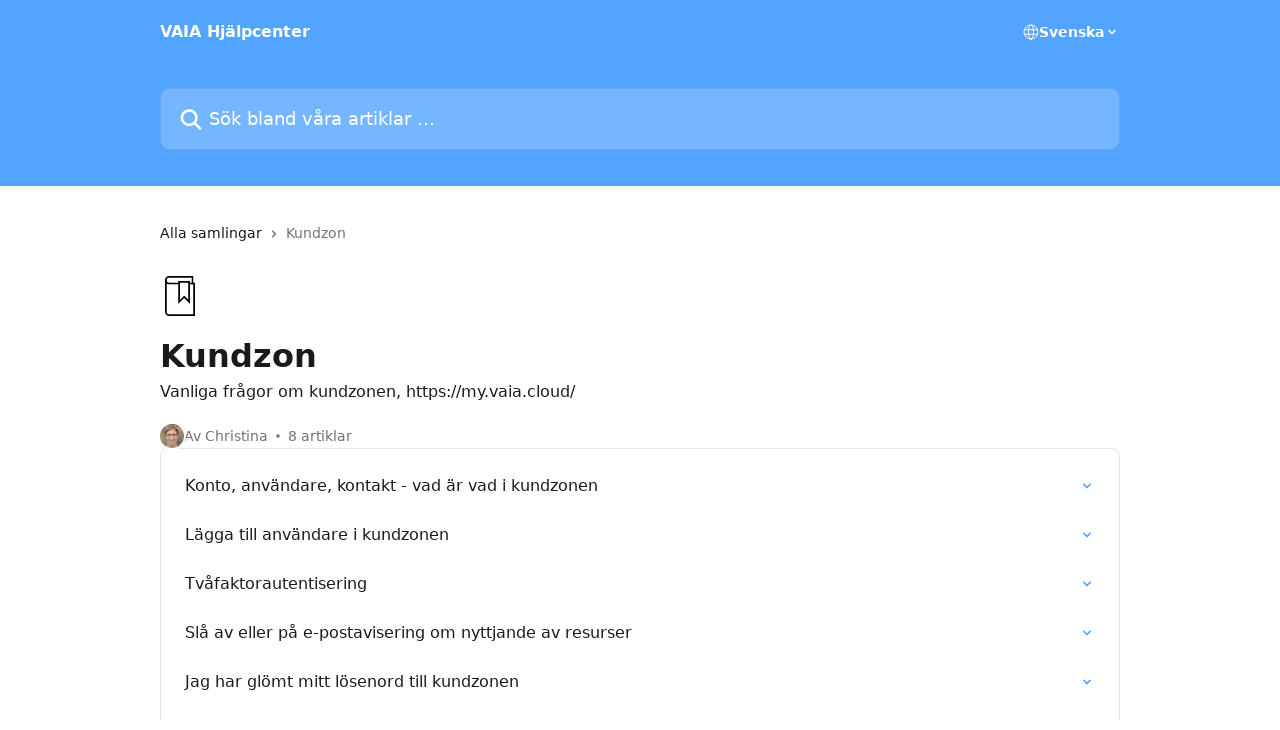

--- FILE ---
content_type: text/html; charset=utf-8
request_url: https://intercom.help/vaia/sv/collections/2972773-kundzon
body_size: 11792
content:
<!DOCTYPE html><html lang="sv"><head><meta charSet="utf-8" data-next-head=""/><title data-next-head="">Kundzon | VAIA Hjälpcenter</title><meta property="og:title" content="Kundzon | VAIA Hjälpcenter" data-next-head=""/><meta name="twitter:title" content="Kundzon | VAIA Hjälpcenter" data-next-head=""/><meta property="og:description" content="Vanliga frågor om kundzonen, https://my.vaia.cloud/" data-next-head=""/><meta name="twitter:description" content="Vanliga frågor om kundzonen, https://my.vaia.cloud/" data-next-head=""/><meta name="description" content="Vanliga frågor om kundzonen, https://my.vaia.cloud/" data-next-head=""/><meta property="og:type" content="website" data-next-head=""/><meta name="robots" content="all" data-next-head=""/><meta name="viewport" content="width=device-width, initial-scale=1" data-next-head=""/><link href="https://static.intercomassets.com/assets/educate/educate-favicon-64x64-at-2x-52016a3500a250d0b118c0a04ddd13b1a7364a27759483536dd1940bccdefc20.png" rel="icon" data-next-head=""/><link rel="canonical" href="https://intercom.help/vaia/sv/collections/2972773-kundzon" data-next-head=""/><link rel="alternate" href="https://intercom.help/vaia/sv/collections/2972773-kundzon" hrefLang="sv" data-next-head=""/><link rel="alternate" href="https://intercom.help/vaia/sv/collections/2972773-kundzon" hrefLang="x-default" data-next-head=""/><link nonce="d7e2Mzz+9whSJoUXabr3WpFJCqmToVC/R/Zdb85ZGsM=" rel="preload" href="https://static.intercomassets.com/_next/static/css/3141721a1e975790.css" as="style"/><link nonce="d7e2Mzz+9whSJoUXabr3WpFJCqmToVC/R/Zdb85ZGsM=" rel="stylesheet" href="https://static.intercomassets.com/_next/static/css/3141721a1e975790.css" data-n-g=""/><noscript data-n-css="d7e2Mzz+9whSJoUXabr3WpFJCqmToVC/R/Zdb85ZGsM="></noscript><script defer="" nonce="d7e2Mzz+9whSJoUXabr3WpFJCqmToVC/R/Zdb85ZGsM=" nomodule="" src="https://static.intercomassets.com/_next/static/chunks/polyfills-42372ed130431b0a.js"></script><script defer="" src="https://static.intercomassets.com/_next/static/chunks/7506.a4d4b38169fb1abb.js" nonce="d7e2Mzz+9whSJoUXabr3WpFJCqmToVC/R/Zdb85ZGsM="></script><script src="https://static.intercomassets.com/_next/static/chunks/webpack-bddfdcefc2f9fcc5.js" nonce="d7e2Mzz+9whSJoUXabr3WpFJCqmToVC/R/Zdb85ZGsM=" defer=""></script><script src="https://static.intercomassets.com/_next/static/chunks/framework-1f1b8d38c1d86c61.js" nonce="d7e2Mzz+9whSJoUXabr3WpFJCqmToVC/R/Zdb85ZGsM=" defer=""></script><script src="https://static.intercomassets.com/_next/static/chunks/main-867d51f9867933e7.js" nonce="d7e2Mzz+9whSJoUXabr3WpFJCqmToVC/R/Zdb85ZGsM=" defer=""></script><script src="https://static.intercomassets.com/_next/static/chunks/pages/_app-48cb5066bcd6f6c7.js" nonce="d7e2Mzz+9whSJoUXabr3WpFJCqmToVC/R/Zdb85ZGsM=" defer=""></script><script src="https://static.intercomassets.com/_next/static/chunks/d0502abb-aa607f45f5026044.js" nonce="d7e2Mzz+9whSJoUXabr3WpFJCqmToVC/R/Zdb85ZGsM=" defer=""></script><script src="https://static.intercomassets.com/_next/static/chunks/6190-ef428f6633b5a03f.js" nonce="d7e2Mzz+9whSJoUXabr3WpFJCqmToVC/R/Zdb85ZGsM=" defer=""></script><script src="https://static.intercomassets.com/_next/static/chunks/296-7834dcf3444315af.js" nonce="d7e2Mzz+9whSJoUXabr3WpFJCqmToVC/R/Zdb85ZGsM=" defer=""></script><script src="https://static.intercomassets.com/_next/static/chunks/4835-9db7cd232aae5617.js" nonce="d7e2Mzz+9whSJoUXabr3WpFJCqmToVC/R/Zdb85ZGsM=" defer=""></script><script src="https://static.intercomassets.com/_next/static/chunks/pages/%5BhelpCenterIdentifier%5D/%5Blocale%5D/collections/%5BcollectionSlug%5D-125b29c7f8024732.js" nonce="d7e2Mzz+9whSJoUXabr3WpFJCqmToVC/R/Zdb85ZGsM=" defer=""></script><script src="https://static.intercomassets.com/_next/static/owCM6oqJUAqxAIiAh7wdD/_buildManifest.js" nonce="d7e2Mzz+9whSJoUXabr3WpFJCqmToVC/R/Zdb85ZGsM=" defer=""></script><script src="https://static.intercomassets.com/_next/static/owCM6oqJUAqxAIiAh7wdD/_ssgManifest.js" nonce="d7e2Mzz+9whSJoUXabr3WpFJCqmToVC/R/Zdb85ZGsM=" defer=""></script><meta name="sentry-trace" content="7e5f47cce26be4db8075e03898847ff5-69fe53cff181acef-0"/><meta name="baggage" content="sentry-environment=production,sentry-release=26d76f7c84b09204ce798b2e4a56b669913ab165,sentry-public_key=187f842308a64dea9f1f64d4b1b9c298,sentry-trace_id=7e5f47cce26be4db8075e03898847ff5,sentry-org_id=2129,sentry-sampled=false,sentry-sample_rand=0.8731956218692581,sentry-sample_rate=0"/><style id="__jsx-2750198107">:root{--body-bg: rgb(255, 255, 255);
--body-image: none;
--body-bg-rgb: 255, 255, 255;
--body-border: rgb(230, 230, 230);
--body-primary-color: #1a1a1a;
--body-secondary-color: #737373;
--body-reaction-bg: rgb(242, 242, 242);
--body-reaction-text-color: rgb(64, 64, 64);
--body-toc-active-border: #737373;
--body-toc-inactive-border: #f2f2f2;
--body-toc-inactive-color: #737373;
--body-toc-active-font-weight: 400;
--body-table-border: rgb(204, 204, 204);
--body-color: hsl(0, 0%, 0%);
--footer-bg: rgb(255, 255, 255);
--footer-image: none;
--footer-border: rgb(230, 230, 230);
--footer-color: hsl(211, 10%, 61%);
--header-bg: rgb(82, 164, 255);
--header-image: url(https://downloads.intercomcdn.com/i/o/266901/a386c3c6f11d59c91c2aa70b/45659b3a9edd0878838d46cfd8862ec2.jpg);
--header-color: hsl(0, 0%, 100%);
--collection-card-bg: rgb(255, 255, 255);
--collection-card-image: none;
--collection-card-color: hsl(212, 100%, 66%);
--card-bg: rgb(255, 255, 255);
--card-border-color: rgb(230, 230, 230);
--card-border-inner-radius: 6px;
--card-border-radius: 8px;
--card-shadow: 0 1px 2px 0 rgb(0 0 0 / 0.05);
--search-bar-border-radius: 10px;
--search-bar-width: 100%;
--ticket-blue-bg-color: #dce1f9;
--ticket-blue-text-color: #334bfa;
--ticket-green-bg-color: #d7efdc;
--ticket-green-text-color: #0f7134;
--ticket-orange-bg-color: #ffebdb;
--ticket-orange-text-color: #b24d00;
--ticket-red-bg-color: #ffdbdb;
--ticket-red-text-color: #df2020;
--header-height: 245px;
--header-subheader-background-color: ;
--header-subheader-font-color: ;
--content-block-color: hsl(0, 0%, 0%);
--content-block-button-color: hsl(0, 0%, 0%);
--content-block-button-radius: nullpx;
--primary-color: hsl(212, 100%, 66%);
--primary-color-alpha-10: hsla(212, 100%, 66%, 0.1);
--primary-color-alpha-60: hsla(212, 100%, 66%, 0.6);
--text-on-primary-color: #1a1a1a}</style><style id="__jsx-1611979459">:root{--font-family-primary: system-ui, "Segoe UI", "Roboto", "Helvetica", "Arial", sans-serif, "Apple Color Emoji", "Segoe UI Emoji", "Segoe UI Symbol"}</style><style id="__jsx-2466147061">:root{--font-family-secondary: system-ui, "Segoe UI", "Roboto", "Helvetica", "Arial", sans-serif, "Apple Color Emoji", "Segoe UI Emoji", "Segoe UI Symbol"}</style><style id="__jsx-cf6f0ea00fa5c760">.fade-background.jsx-cf6f0ea00fa5c760{background:radial-gradient(333.38%100%at 50%0%,rgba(var(--body-bg-rgb),0)0%,rgba(var(--body-bg-rgb),.00925356)11.67%,rgba(var(--body-bg-rgb),.0337355)21.17%,rgba(var(--body-bg-rgb),.0718242)28.85%,rgba(var(--body-bg-rgb),.121898)35.03%,rgba(var(--body-bg-rgb),.182336)40.05%,rgba(var(--body-bg-rgb),.251516)44.25%,rgba(var(--body-bg-rgb),.327818)47.96%,rgba(var(--body-bg-rgb),.409618)51.51%,rgba(var(--body-bg-rgb),.495297)55.23%,rgba(var(--body-bg-rgb),.583232)59.47%,rgba(var(--body-bg-rgb),.671801)64.55%,rgba(var(--body-bg-rgb),.759385)70.81%,rgba(var(--body-bg-rgb),.84436)78.58%,rgba(var(--body-bg-rgb),.9551)88.2%,rgba(var(--body-bg-rgb),1)100%),var(--header-image),var(--header-bg);background-size:cover;background-position-x:center}</style></head><body><div id="__next"><div dir="ltr" class="h-full w-full"><a href="#main-content" class="sr-only font-bold text-header-color focus:not-sr-only focus:absolute focus:left-4 focus:top-4 focus:z-50" aria-roledescription="Länk, tryck på control-option-högerpil för att avsluta">Hoppa till huvudinnehåll</a><main class="header__lite"><header id="header" data-testid="header" class="jsx-cf6f0ea00fa5c760 flex flex-col text-header-color"><div class="jsx-cf6f0ea00fa5c760 relative flex grow flex-col mb-9 bg-header-bg bg-header-image bg-cover bg-center pb-9"><div id="sr-announcement" aria-live="polite" class="jsx-cf6f0ea00fa5c760 sr-only"></div><div class="jsx-cf6f0ea00fa5c760 flex h-full flex-col items-center marker:shrink-0"><section class="relative flex w-full flex-col mb-6 pb-6"><div class="header__meta_wrapper flex justify-center px-5 pt-6 leading-none sm:px-10"><div class="flex items-center w-240" data-testid="subheader-container"><div class="mo__body header__site_name"><div class="header__logo"><a href="/vaia/sv/"><span data-testid="logo-sitename" class="header__name">VAIA Hjälpcenter</span></a></div></div><div><div class="flex items-center font-semibold"><div class="flex items-center md:hidden" data-testid="small-screen-children"><button class="flex items-center border-none bg-transparent px-1.5" data-testid="hamburger-menu-button" aria-label="Öppna menyn"><svg width="24" height="24" viewBox="0 0 16 16" xmlns="http://www.w3.org/2000/svg" class="fill-current"><path d="M1.86861 2C1.38889 2 1 2.3806 1 2.85008C1 3.31957 1.38889 3.70017 1.86861 3.70017H14.1314C14.6111 3.70017 15 3.31957 15 2.85008C15 2.3806 14.6111 2 14.1314 2H1.86861Z"></path><path d="M1 8C1 7.53051 1.38889 7.14992 1.86861 7.14992H14.1314C14.6111 7.14992 15 7.53051 15 8C15 8.46949 14.6111 8.85008 14.1314 8.85008H1.86861C1.38889 8.85008 1 8.46949 1 8Z"></path><path d="M1 13.1499C1 12.6804 1.38889 12.2998 1.86861 12.2998H14.1314C14.6111 12.2998 15 12.6804 15 13.1499C15 13.6194 14.6111 14 14.1314 14H1.86861C1.38889 14 1 13.6194 1 13.1499Z"></path></svg></button><div class="fixed right-0 top-0 z-50 h-full w-full hidden" data-testid="hamburger-menu"><div class="flex h-full w-full justify-end bg-black bg-opacity-30"><div class="flex h-fit w-full flex-col bg-white opacity-100 sm:h-full sm:w-1/2"><button class="text-body-font flex items-center self-end border-none bg-transparent pr-6 pt-6" data-testid="hamburger-menu-close-button" aria-label="Stäng menyn"><svg width="24" height="24" viewBox="0 0 16 16" xmlns="http://www.w3.org/2000/svg"><path d="M3.5097 3.5097C3.84165 3.17776 4.37984 3.17776 4.71178 3.5097L7.99983 6.79775L11.2879 3.5097C11.6198 3.17776 12.158 3.17776 12.49 3.5097C12.8219 3.84165 12.8219 4.37984 12.49 4.71178L9.20191 7.99983L12.49 11.2879C12.8219 11.6198 12.8219 12.158 12.49 12.49C12.158 12.8219 11.6198 12.8219 11.2879 12.49L7.99983 9.20191L4.71178 12.49C4.37984 12.8219 3.84165 12.8219 3.5097 12.49C3.17776 12.158 3.17776 11.6198 3.5097 11.2879L6.79775 7.99983L3.5097 4.71178C3.17776 4.37984 3.17776 3.84165 3.5097 3.5097Z"></path></svg></button><nav class="flex flex-col pl-4 text-black"><div class="relative cursor-pointer has-[:focus]:outline"><select class="peer absolute z-10 block h-6 w-full cursor-pointer opacity-0 md:text-base" aria-label="Ändra språk" id="language-selector"><option value="/vaia/sv/collections/2972773-kundzon" class="text-black" selected="">Svenska</option></select><div class="mb-10 ml-5 flex items-center gap-1 text-md hover:opacity-80 peer-hover:opacity-80 md:m-0 md:ml-3 md:text-base" aria-hidden="true"><svg id="locale-picker-globe" width="16" height="16" viewBox="0 0 16 16" fill="none" xmlns="http://www.w3.org/2000/svg" class="shrink-0" aria-hidden="true"><path d="M8 15C11.866 15 15 11.866 15 8C15 4.13401 11.866 1 8 1C4.13401 1 1 4.13401 1 8C1 11.866 4.13401 15 8 15Z" stroke="currentColor" stroke-linecap="round" stroke-linejoin="round"></path><path d="M8 15C9.39949 15 10.534 11.866 10.534 8C10.534 4.13401 9.39949 1 8 1C6.60051 1 5.466 4.13401 5.466 8C5.466 11.866 6.60051 15 8 15Z" stroke="currentColor" stroke-linecap="round" stroke-linejoin="round"></path><path d="M1.448 5.75989H14.524" stroke="currentColor" stroke-linecap="round" stroke-linejoin="round"></path><path d="M1.448 10.2402H14.524" stroke="currentColor" stroke-linecap="round" stroke-linejoin="round"></path></svg>Svenska<svg id="locale-picker-arrow" width="16" height="16" viewBox="0 0 16 16" fill="none" xmlns="http://www.w3.org/2000/svg" class="shrink-0" aria-hidden="true"><path d="M5 6.5L8.00093 9.5L11 6.50187" stroke="currentColor" stroke-width="1.5" stroke-linecap="round" stroke-linejoin="round"></path></svg></div></div></nav></div></div></div></div><nav class="hidden items-center md:flex" data-testid="large-screen-children"><div class="relative cursor-pointer has-[:focus]:outline"><select class="peer absolute z-10 block h-6 w-full cursor-pointer opacity-0 md:text-base" aria-label="Ändra språk" id="language-selector"><option value="/vaia/sv/collections/2972773-kundzon" class="text-black" selected="">Svenska</option></select><div class="mb-10 ml-5 flex items-center gap-1 text-md hover:opacity-80 peer-hover:opacity-80 md:m-0 md:ml-3 md:text-base" aria-hidden="true"><svg id="locale-picker-globe" width="16" height="16" viewBox="0 0 16 16" fill="none" xmlns="http://www.w3.org/2000/svg" class="shrink-0" aria-hidden="true"><path d="M8 15C11.866 15 15 11.866 15 8C15 4.13401 11.866 1 8 1C4.13401 1 1 4.13401 1 8C1 11.866 4.13401 15 8 15Z" stroke="currentColor" stroke-linecap="round" stroke-linejoin="round"></path><path d="M8 15C9.39949 15 10.534 11.866 10.534 8C10.534 4.13401 9.39949 1 8 1C6.60051 1 5.466 4.13401 5.466 8C5.466 11.866 6.60051 15 8 15Z" stroke="currentColor" stroke-linecap="round" stroke-linejoin="round"></path><path d="M1.448 5.75989H14.524" stroke="currentColor" stroke-linecap="round" stroke-linejoin="round"></path><path d="M1.448 10.2402H14.524" stroke="currentColor" stroke-linecap="round" stroke-linejoin="round"></path></svg>Svenska<svg id="locale-picker-arrow" width="16" height="16" viewBox="0 0 16 16" fill="none" xmlns="http://www.w3.org/2000/svg" class="shrink-0" aria-hidden="true"><path d="M5 6.5L8.00093 9.5L11 6.50187" stroke="currentColor" stroke-width="1.5" stroke-linecap="round" stroke-linejoin="round"></path></svg></div></div></nav></div></div></div></div></section><section class="relative mx-5 flex h-full w-full flex-col items-center px-5 sm:px-10"><div class="flex h-full max-w-full flex-col w-240" data-testid="main-header-container"><div id="search-bar" class="relative w-full"><form action="/vaia/sv/" autoComplete="off"><div class="flex w-full flex-col"><div class="relative flex w-full sm:w-search-bar"><label for="search-input" class="sr-only">Sök bland våra artiklar …</label><input id="search-input" type="text" autoComplete="off" class="peer w-full rounded-search-bar border border-black-alpha-8 bg-white-alpha-20 p-4 ps-12 font-secondary text-lg text-header-color shadow-search-bar outline-none transition ease-linear placeholder:text-header-color hover:bg-white-alpha-27 hover:shadow-search-bar-hover focus:border-transparent focus:bg-white focus:text-black-10 focus:shadow-search-bar-focused placeholder:focus:text-black-45" placeholder="Sök bland våra artiklar …" name="q" aria-label="Sök bland våra artiklar …" value=""/><div class="absolute inset-y-0 start-0 flex items-center fill-header-color peer-focus-visible:fill-black-45 pointer-events-none ps-5"><svg width="22" height="21" viewBox="0 0 22 21" xmlns="http://www.w3.org/2000/svg" class="fill-inherit" aria-hidden="true"><path fill-rule="evenodd" clip-rule="evenodd" d="M3.27485 8.7001C3.27485 5.42781 5.92757 2.7751 9.19985 2.7751C12.4721 2.7751 15.1249 5.42781 15.1249 8.7001C15.1249 11.9724 12.4721 14.6251 9.19985 14.6251C5.92757 14.6251 3.27485 11.9724 3.27485 8.7001ZM9.19985 0.225098C4.51924 0.225098 0.724854 4.01948 0.724854 8.7001C0.724854 13.3807 4.51924 17.1751 9.19985 17.1751C11.0802 17.1751 12.8176 16.5627 14.2234 15.5265L19.0981 20.4013C19.5961 20.8992 20.4033 20.8992 20.9013 20.4013C21.3992 19.9033 21.3992 19.0961 20.9013 18.5981L16.0264 13.7233C17.0625 12.3176 17.6749 10.5804 17.6749 8.7001C17.6749 4.01948 13.8805 0.225098 9.19985 0.225098Z"></path></svg></div></div></div></form></div></div></section></div></div></header><div class="z-1 flex shrink-0 grow basis-auto justify-center px-5 sm:px-10"><section data-testid="main-content" id="main-content" class="max-w-full w-240"><div tabindex="-1" class="focus:outline-none"><div class="flex flex-wrap items-baseline pb-4 text-base" tabindex="0" role="navigation" aria-label="Sökväg"><a href="/vaia/sv/" class="pr-2 text-body-primary-color no-underline hover:text-body-secondary-color">Alla samlingar</a><div class="pr-2" aria-hidden="true"><svg width="6" height="10" viewBox="0 0 6 10" class="block h-2 w-2 fill-body-secondary-color rtl:rotate-180" xmlns="http://www.w3.org/2000/svg"><path fill-rule="evenodd" clip-rule="evenodd" d="M0.648862 0.898862C0.316916 1.23081 0.316916 1.769 0.648862 2.10094L3.54782 4.9999L0.648862 7.89886C0.316916 8.23081 0.316917 8.769 0.648862 9.10094C0.980808 9.43289 1.519 9.43289 1.85094 9.10094L5.35094 5.60094C5.68289 5.269 5.68289 4.73081 5.35094 4.39886L1.85094 0.898862C1.519 0.566916 0.980807 0.566916 0.648862 0.898862Z"></path></svg></div><div class="text-body-secondary-color">Kundzon</div></div></div><div class="flex flex-col gap-10 max-sm:gap-8 max-sm:pt-2 pt-4" id="kundzon"><div><div class="mb-5"><div id="collection-icon-2972773" class="flex items-center rounded-card bg-cover stroke-collection-card-color text-collection-card-color justify-start" data-testid="collection-photo"><div class="h-9 w-9 sm:h-10 sm:w-10"><img src="https://intercom.help/vaia/assets/svg/icon:book-bookmark/000000" alt="" width="100%" height="100%" loading="lazy"/></div></div></div><div class="flex flex-col"><h1 class="mb-1 font-primary text-2xl font-bold leading-10 text-body-primary-color">Kundzon</h1><div class="text-md font-normal leading-normal text-body-primary-color"><p>Vanliga frågor om kundzonen, https://my.vaia.cloud/</p></div></div><div class="mt-5"><div class="flex gap-2" aria-hidden="true"><div class="flex flex-row"><div class="flex shrink-0 flex-col items-center justify-center rounded-full leading-normal sm:flex-row" data-testid="avatars"><img width="24" height="24" src="https://static.intercomassets.com/avatars/4597142/square_128/Christina-20220512-1695641871.jpg" alt="Christina Jönsson avatar" class="inline-flex items-center justify-center rounded-full bg-primary text-lg font-bold leading-6 text-primary-text shadow-solid-2 shadow-body-bg [&amp;:nth-child(n+2)]:hidden lg:[&amp;:nth-child(n+2)]:inline-flex h-6 w-6 z-4"/></div></div><span class="line-clamp-1 flex flex-wrap items-center text-base text-body-secondary-color"><span class="hidden sm:inline">Av Christina</span><span class="inline sm:hidden">1 författare</span><svg width="4" height="4" viewBox="0 0 16 16" xmlns="http://www.w3.org/2000/svg" fill="currentColor" class="m-2"><path d="M15 8C15 4.13401 11.866 1 8 1C4.13401 1 1 4.13401 1 8C1 11.866 4.13401 15 8 15C11.866 15 15 11.866 15 8Z"></path></svg>8 artiklar</span></div></div></div><div class="flex flex-col gap-5"><section class="flex flex-col rounded-card border border-solid border-card-border bg-card-bg p-2 sm:p-3"><a class="duration-250 group/article flex flex-row justify-between gap-2 py-2 no-underline transition ease-linear hover:bg-primary-alpha-10 hover:text-primary sm:rounded-card-inner sm:py-3 rounded-card-inner px-3" href="https://intercom.help/vaia/sv/articles/5510741-konto-anvandare-kontakt-vad-ar-vad-i-kundzonen" data-testid="article-link"><div class="flex flex-col p-0"><span class="m-0 text-md text-body-primary-color group-hover/article:text-primary font-regular">Konto, användare, kontakt - vad är vad i kundzonen</span></div><div class="flex shrink-0 flex-col justify-center p-0"><svg class="block h-4 w-4 text-primary ltr:-rotate-90 rtl:rotate-90" fill="currentColor" viewBox="0 0 20 20" xmlns="http://www.w3.org/2000/svg"><path fill-rule="evenodd" d="M5.293 7.293a1 1 0 011.414 0L10 10.586l3.293-3.293a1 1 0 111.414 1.414l-4 4a1 1 0 01-1.414 0l-4-4a1 1 0 010-1.414z" clip-rule="evenodd"></path></svg></div></a><a class="duration-250 group/article flex flex-row justify-between gap-2 py-2 no-underline transition ease-linear hover:bg-primary-alpha-10 hover:text-primary sm:rounded-card-inner sm:py-3 rounded-card-inner px-3" href="https://intercom.help/vaia/sv/articles/6550401-lagga-till-anvandare-i-kundzonen" data-testid="article-link"><div class="flex flex-col p-0"><span class="m-0 text-md text-body-primary-color group-hover/article:text-primary font-regular">Lägga till användare i kundzonen</span></div><div class="flex shrink-0 flex-col justify-center p-0"><svg class="block h-4 w-4 text-primary ltr:-rotate-90 rtl:rotate-90" fill="currentColor" viewBox="0 0 20 20" xmlns="http://www.w3.org/2000/svg"><path fill-rule="evenodd" d="M5.293 7.293a1 1 0 011.414 0L10 10.586l3.293-3.293a1 1 0 111.414 1.414l-4 4a1 1 0 01-1.414 0l-4-4a1 1 0 010-1.414z" clip-rule="evenodd"></path></svg></div></a><a class="duration-250 group/article flex flex-row justify-between gap-2 py-2 no-underline transition ease-linear hover:bg-primary-alpha-10 hover:text-primary sm:rounded-card-inner sm:py-3 rounded-card-inner px-3" href="https://intercom.help/vaia/sv/articles/5322659-tvafaktorautentisering" data-testid="article-link"><div class="flex flex-col p-0"><span class="m-0 text-md text-body-primary-color group-hover/article:text-primary font-regular">Tvåfaktorautentisering</span></div><div class="flex shrink-0 flex-col justify-center p-0"><svg class="block h-4 w-4 text-primary ltr:-rotate-90 rtl:rotate-90" fill="currentColor" viewBox="0 0 20 20" xmlns="http://www.w3.org/2000/svg"><path fill-rule="evenodd" d="M5.293 7.293a1 1 0 011.414 0L10 10.586l3.293-3.293a1 1 0 111.414 1.414l-4 4a1 1 0 01-1.414 0l-4-4a1 1 0 010-1.414z" clip-rule="evenodd"></path></svg></div></a><a class="duration-250 group/article flex flex-row justify-between gap-2 py-2 no-underline transition ease-linear hover:bg-primary-alpha-10 hover:text-primary sm:rounded-card-inner sm:py-3 rounded-card-inner px-3" href="https://intercom.help/vaia/sv/articles/5322647-sla-av-eller-pa-e-postavisering-om-nyttjande-av-resurser" data-testid="article-link"><div class="flex flex-col p-0"><span class="m-0 text-md text-body-primary-color group-hover/article:text-primary font-regular">Slå av eller på e-postavisering om nyttjande av resurser</span></div><div class="flex shrink-0 flex-col justify-center p-0"><svg class="block h-4 w-4 text-primary ltr:-rotate-90 rtl:rotate-90" fill="currentColor" viewBox="0 0 20 20" xmlns="http://www.w3.org/2000/svg"><path fill-rule="evenodd" d="M5.293 7.293a1 1 0 011.414 0L10 10.586l3.293-3.293a1 1 0 111.414 1.414l-4 4a1 1 0 01-1.414 0l-4-4a1 1 0 010-1.414z" clip-rule="evenodd"></path></svg></div></a><a class="duration-250 group/article flex flex-row justify-between gap-2 py-2 no-underline transition ease-linear hover:bg-primary-alpha-10 hover:text-primary sm:rounded-card-inner sm:py-3 rounded-card-inner px-3" href="https://intercom.help/vaia/sv/articles/5322642-jag-har-glomt-mitt-losenord-till-kundzonen" data-testid="article-link"><div class="flex flex-col p-0"><span class="m-0 text-md text-body-primary-color group-hover/article:text-primary font-regular">Jag har glömt mitt lösenord till kundzonen</span></div><div class="flex shrink-0 flex-col justify-center p-0"><svg class="block h-4 w-4 text-primary ltr:-rotate-90 rtl:rotate-90" fill="currentColor" viewBox="0 0 20 20" xmlns="http://www.w3.org/2000/svg"><path fill-rule="evenodd" d="M5.293 7.293a1 1 0 011.414 0L10 10.586l3.293-3.293a1 1 0 111.414 1.414l-4 4a1 1 0 01-1.414 0l-4-4a1 1 0 010-1.414z" clip-rule="evenodd"></path></svg></div></a><a class="duration-250 group/article flex flex-row justify-between gap-2 py-2 no-underline transition ease-linear hover:bg-primary-alpha-10 hover:text-primary sm:rounded-card-inner sm:py-3 rounded-card-inner px-3" href="https://intercom.help/vaia/sv/articles/5322635-var-hittar-jag-mina-losenord" data-testid="article-link"><div class="flex flex-col p-0"><span class="m-0 text-md text-body-primary-color group-hover/article:text-primary font-regular">Var hittar jag mina lösenord</span></div><div class="flex shrink-0 flex-col justify-center p-0"><svg class="block h-4 w-4 text-primary ltr:-rotate-90 rtl:rotate-90" fill="currentColor" viewBox="0 0 20 20" xmlns="http://www.w3.org/2000/svg"><path fill-rule="evenodd" d="M5.293 7.293a1 1 0 011.414 0L10 10.586l3.293-3.293a1 1 0 111.414 1.414l-4 4a1 1 0 01-1.414 0l-4-4a1 1 0 010-1.414z" clip-rule="evenodd"></path></svg></div></a><a class="duration-250 group/article flex flex-row justify-between gap-2 py-2 no-underline transition ease-linear hover:bg-primary-alpha-10 hover:text-primary sm:rounded-card-inner sm:py-3 rounded-card-inner px-3" href="https://intercom.help/vaia/sv/articles/5279336-uppsagning-av-tjanst" data-testid="article-link"><div class="flex flex-col p-0"><span class="m-0 text-md text-body-primary-color group-hover/article:text-primary font-regular">Uppsägning av tjänst</span></div><div class="flex shrink-0 flex-col justify-center p-0"><svg class="block h-4 w-4 text-primary ltr:-rotate-90 rtl:rotate-90" fill="currentColor" viewBox="0 0 20 20" xmlns="http://www.w3.org/2000/svg"><path fill-rule="evenodd" d="M5.293 7.293a1 1 0 011.414 0L10 10.586l3.293-3.293a1 1 0 111.414 1.414l-4 4a1 1 0 01-1.414 0l-4-4a1 1 0 010-1.414z" clip-rule="evenodd"></path></svg></div></a><a class="duration-250 group/article flex flex-row justify-between gap-2 py-2 no-underline transition ease-linear hover:bg-primary-alpha-10 hover:text-primary sm:rounded-card-inner sm:py-3 rounded-card-inner px-3" href="https://intercom.help/vaia/sv/articles/10870071-format-for-utlandskt-vat" data-testid="article-link"><div class="flex flex-col p-0"><span class="m-0 text-md text-body-primary-color group-hover/article:text-primary font-regular">Format för utländskt VAT</span></div><div class="flex shrink-0 flex-col justify-center p-0"><svg class="block h-4 w-4 text-primary ltr:-rotate-90 rtl:rotate-90" fill="currentColor" viewBox="0 0 20 20" xmlns="http://www.w3.org/2000/svg"><path fill-rule="evenodd" d="M5.293 7.293a1 1 0 011.414 0L10 10.586l3.293-3.293a1 1 0 111.414 1.414l-4 4a1 1 0 01-1.414 0l-4-4a1 1 0 010-1.414z" clip-rule="evenodd"></path></svg></div></a></section></div></div></section></div><footer id="footer" class="mt-24 shrink-0 bg-footer-bg px-0 py-12 text-left text-base text-footer-color"><div class="shrink-0 grow basis-auto px-5 sm:px-10"><div class="mx-auto max-w-240 sm:w-auto"><div><div class="text-center" data-testid="simple-footer-layout"><div class="align-middle text-lg text-footer-color"><a class="no-underline" href="/vaia/sv/"><span data-testid="logo-sitename">VAIA Hjälpcenter</span></a></div><div class="mt-10" data-testid="simple-footer-links"><div class="flex flex-row justify-center"></div><ul data-testid="social-links" class="flex flex-wrap items-center gap-4 p-0 justify-center" id="social-links"><li class="list-none align-middle"><a target="_blank" href="https://www.facebook.com/vaiadigital" rel="nofollow noreferrer noopener" data-testid="footer-social-link-0" class="no-underline"><img src="https://intercom.help/vaia/assets/svg/icon:social-facebook/909aa5" alt="" aria-label="https://www.facebook.com/vaiadigital" width="16" height="16" loading="lazy" data-testid="social-icon-facebook"/></a></li></ul></div><div class="mt-10 flex justify-center"><div class="flex items-center text-sm" data-testid="intercom-advert-branding"><svg width="14" height="14" viewBox="0 0 16 16" fill="none" xmlns="http://www.w3.org/2000/svg"><title>Intercom</title><g clip-path="url(#clip0_1870_86937)"><path d="M14 0H2C0.895 0 0 0.895 0 2V14C0 15.105 0.895 16 2 16H14C15.105 16 16 15.105 16 14V2C16 0.895 15.105 0 14 0ZM10.133 3.02C10.133 2.727 10.373 2.49 10.667 2.49C10.961 2.49 11.2 2.727 11.2 3.02V10.134C11.2 10.428 10.96 10.667 10.667 10.667C10.372 10.667 10.133 10.427 10.133 10.134V3.02ZM7.467 2.672C7.467 2.375 7.705 2.132 8 2.132C8.294 2.132 8.533 2.375 8.533 2.672V10.484C8.533 10.781 8.293 11.022 8 11.022C7.705 11.022 7.467 10.782 7.467 10.484V2.672ZM4.8 3.022C4.8 2.727 5.04 2.489 5.333 2.489C5.628 2.489 5.867 2.726 5.867 3.019V10.133C5.867 10.427 5.627 10.666 5.333 10.666C5.039 10.666 4.8 10.426 4.8 10.133V3.02V3.022ZM2.133 4.088C2.133 3.792 2.373 3.554 2.667 3.554C2.961 3.554 3.2 3.792 3.2 4.087V8.887C3.2 9.18 2.96 9.419 2.667 9.419C2.372 9.419 2.133 9.179 2.133 8.886V4.086V4.088ZM13.68 12.136C13.598 12.206 11.622 13.866 8 13.866C4.378 13.866 2.402 12.206 2.32 12.136C2.096 11.946 2.07 11.608 2.262 11.384C2.452 11.161 2.789 11.134 3.012 11.324C3.044 11.355 4.808 12.8 8 12.8C11.232 12.8 12.97 11.343 12.986 11.328C13.209 11.138 13.546 11.163 13.738 11.386C13.93 11.61 13.904 11.946 13.68 12.138V12.136ZM13.867 8.886C13.867 9.181 13.627 9.42 13.333 9.42C13.039 9.42 12.8 9.18 12.8 8.887V4.087C12.8 3.791 13.04 3.553 13.333 3.553C13.628 3.553 13.867 3.791 13.867 4.086V8.886Z" class="fill-current"></path></g><defs><clipPath id="clip0_1870_86937"><rect width="16" height="16" fill="none"></rect></clipPath></defs></svg><a href="https://www.intercom.com/intercom-link?company=VAIA+Digital&amp;solution=customer-support&amp;utm_campaign=intercom-link&amp;utm_content=We+run+on+Intercom&amp;utm_medium=help-center&amp;utm_referrer=https%3A%2F%2Fintercom.help%2Fvaia%2Fsv%2Fcollections%2F2972773-kundzon&amp;utm_source=desktop-web" class="pl-2 align-middle no-underline">Vi använder Intercom</a></div></div></div></div></div></div></footer></main></div></div><script id="__NEXT_DATA__" type="application/json" nonce="d7e2Mzz+9whSJoUXabr3WpFJCqmToVC/R/Zdb85ZGsM=">{"props":{"pageProps":{"app":{"id":"i8s21dei","messengerUrl":"https://widget.intercom.io/widget/i8s21dei","name":"VAIA Digital","poweredByIntercomUrl":"https://www.intercom.com/intercom-link?company=VAIA+Digital\u0026solution=customer-support\u0026utm_campaign=intercom-link\u0026utm_content=We+run+on+Intercom\u0026utm_medium=help-center\u0026utm_referrer=https%3A%2F%2Fintercom.help%2Fvaia%2Fsv%2Fcollections%2F2972773-kundzon\u0026utm_source=desktop-web","features":{"consentBannerBeta":false,"customNotFoundErrorMessage":false,"disableFontPreloading":false,"disableNoMarginClassTransformation":false,"finOnHelpCenter":false,"hideIconsWithBackgroundImages":false,"messengerCustomFonts":false}},"helpCenterSite":{"customDomain":null,"defaultLocale":"sv","disableBranding":false,"externalLoginName":null,"externalLoginUrl":null,"footerContactDetails":null,"footerLinks":{"custom":[],"socialLinks":[{"iconUrl":"https://intercom.help/vaia/assets/svg/icon:social-facebook","provider":"facebook","url":"https://www.facebook.com/vaiadigital"}],"linkGroups":[]},"headerLinks":[],"homeCollectionCols":1,"googleAnalyticsTrackingId":null,"googleTagManagerId":null,"pathPrefixForCustomDomain":null,"seoIndexingEnabled":true,"helpCenterId":2236868,"url":"https://intercom.help/vaia","customizedFooterTextContent":null,"consentBannerConfig":null,"canInjectCustomScripts":false,"scriptSection":1,"customScriptFilesExist":false},"localeLinks":[{"id":"sv","absoluteUrl":"https://intercom.help/vaia/sv/collections/2972773-kundzon","available":true,"name":"Svenska","selected":true,"url":"/vaia/sv/collections/2972773-kundzon"}],"requestContext":{"articleSource":null,"academy":false,"canonicalUrl":"https://intercom.help/vaia/sv/collections/2972773-kundzon","headerless":false,"isDefaultDomainRequest":true,"nonce":"d7e2Mzz+9whSJoUXabr3WpFJCqmToVC/R/Zdb85ZGsM=","rootUrl":"/vaia/sv/","sheetUserCipher":null,"type":"help-center"},"theme":{"color":"52a4ff","siteName":"VAIA Hjälpcenter","headline":"","headerFontColor":"FFFFFF","logo":null,"logoHeight":null,"header":"https://downloads.intercomcdn.com/i/o/266901/a386c3c6f11d59c91c2aa70b/45659b3a9edd0878838d46cfd8862ec2.jpg","favicon":"https://static.intercomassets.com/assets/educate/educate-favicon-64x64-at-2x-52016a3500a250d0b118c0a04ddd13b1a7364a27759483536dd1940bccdefc20.png","locale":"sv","homeUrl":"https://vaia.se","social":null,"urlPrefixForDefaultDomain":"https://intercom.help/vaia","customDomain":null,"customDomainUsesSsl":false,"customizationOptions":{"customizationType":1,"header":{"backgroundColor":"#52a4ff","fontColor":"#FFFFFF","fadeToEdge":null,"backgroundGradient":null,"backgroundImageId":null,"backgroundImageUrl":null},"body":{"backgroundColor":null,"fontColor":null,"fadeToEdge":null,"backgroundGradient":null,"backgroundImageId":null},"footer":{"backgroundColor":null,"fontColor":null,"fadeToEdge":null,"backgroundGradient":null,"backgroundImageId":null,"showRichTextField":null},"layout":{"homePage":{"blocks":[{"type":"tickets-portal-link","enabled":false},{"type":"collection-list","template":0,"columns":1}]},"collectionsPage":{"showArticleDescriptions":null},"articlePage":{},"searchPage":{}},"collectionCard":{"global":{"backgroundColor":null,"fontColor":null,"fadeToEdge":null,"backgroundGradient":null,"backgroundImageId":null,"showIcons":null,"backgroundImageUrl":null},"collections":null},"global":{"font":{"customFontFaces":[],"primary":null,"secondary":null},"componentStyle":{"card":{"type":null,"borderRadius":null}},"namedComponents":{"header":{"subheader":{"enabled":null,"style":{"backgroundColor":null,"fontColor":null}},"style":{"height":null,"align":null,"justify":null}},"searchBar":{"style":{"width":null,"borderRadius":null}},"footer":{"type":0}},"brand":{"colors":[],"websiteUrl":""}},"contentBlock":{"blockStyle":{"backgroundColor":null,"fontColor":null,"fadeToEdge":null,"backgroundGradient":null,"backgroundImageId":null,"backgroundImageUrl":null},"buttonOptions":{"backgroundColor":null,"fontColor":null,"borderRadius":null},"isFullWidth":null}},"helpCenterName":"VAIA Hjälpcenter","footerLogo":null,"footerLogoHeight":null,"localisedInformation":{"contentBlock":null}},"user":{"userId":"ae5e1d05-5a56-44e3-a723-5f8370908305","role":"visitor_role","country_code":null},"collection":{"articleCount":8,"articleSummaries":[{"author":{"avatar":"https://static.intercomassets.com/avatars/4597142/square_128/Christina-20220512-1695641871.jpg","name":"Christina Jönsson","first_name":"Christina","avatar_shape":"circle"},"id":"5082679","lastUpdated":"Uppdaterad för mer än 3 år sedan","summary":"Beskrivning av de olika funktionerna","title":"Konto, användare, kontakt - vad är vad i kundzonen","url":"https://intercom.help/vaia/sv/articles/5510741-konto-anvandare-kontakt-vad-ar-vad-i-kundzonen"},{"author":{"avatar":"https://static.intercomassets.com/avatars/4597142/square_128/Christina-20220512-1695641871.jpg","name":"Christina Jönsson","first_name":"Christina","avatar_shape":"circle"},"id":"6304718","lastUpdated":"Uppdaterad för mer än 3 år sedan","summary":"Beskrivning över hur man skapar extra användare till sitt kundzonskonto","title":"Lägga till användare i kundzonen","url":"https://intercom.help/vaia/sv/articles/6550401-lagga-till-anvandare-i-kundzonen"},{"author":{"avatar":"https://static.intercomassets.com/avatars/4597142/square_128/Christina-20220512-1695641871.jpg","name":"Christina Jönsson","first_name":"Christina","avatar_shape":"circle"},"id":"4864180","lastUpdated":"Uppdaterad för mer än 3 år sedan","summary":"2FA i kundzonen","title":"Tvåfaktorautentisering","url":"https://intercom.help/vaia/sv/articles/5322659-tvafaktorautentisering"},{"author":{"avatar":"https://static.intercomassets.com/avatars/4597142/square_128/Christina-20220512-1695641871.jpg","name":"Christina Jönsson","first_name":"Christina","avatar_shape":"circle"},"id":"4864168","lastUpdated":"Uppdaterad för mer än 3 år sedan","summary":"","title":"Slå av eller på e-postavisering om nyttjande av resurser","url":"https://intercom.help/vaia/sv/articles/5322647-sla-av-eller-pa-e-postavisering-om-nyttjande-av-resurser"},{"author":{"avatar":"https://static.intercomassets.com/avatars/4597142/square_128/Christina-20220512-1695641871.jpg","name":"Christina Jönsson","first_name":"Christina","avatar_shape":"circle"},"id":"4864163","lastUpdated":"Uppdaterad för mer än 3 år sedan","summary":"","title":"Jag har glömt mitt lösenord till kundzonen","url":"https://intercom.help/vaia/sv/articles/5322642-jag-har-glomt-mitt-losenord-till-kundzonen"},{"author":{"avatar":"https://static.intercomassets.com/avatars/4597142/square_128/Christina-20220512-1695641871.jpg","name":"Christina Jönsson","first_name":"Christina","avatar_shape":"circle"},"id":"4864156","lastUpdated":"Uppdaterad för mer än 4 år sedan","summary":"","title":"Var hittar jag mina lösenord","url":"https://intercom.help/vaia/sv/articles/5322635-var-hittar-jag-mina-losenord"},{"author":{"avatar":"https://static.intercomassets.com/avatars/4597142/square_128/Christina-20220512-1695641871.jpg","name":"Christina Jönsson","first_name":"Christina","avatar_shape":"circle"},"id":"4805657","lastUpdated":"Uppdaterad för mer än 3 år sedan","summary":"","title":"Uppsägning av tjänst","url":"https://intercom.help/vaia/sv/articles/5279336-uppsagning-av-tjanst"},{"author":{"avatar":"https://static.intercomassets.com/avatars/4597142/square_128/Christina-20220512-1695641871.jpg","name":"Christina Jönsson","first_name":"Christina","avatar_shape":"circle"},"id":"11659766","lastUpdated":"Uppdaterad för mer än 10 månader sedan","summary":"Format of VAT for non-swedish customers","title":"Format för utländskt VAT","url":"https://intercom.help/vaia/sv/articles/10870071-format-for-utlandskt-vat"}],"authorCount":1,"authors":[{"avatar":"https://static.intercomassets.com/avatars/4597142/square_128/Christina-20220512-1695641871.jpg","name":"Christina Jönsson","first_name":"Christina","avatar_shape":"circle"}],"description":"Vanliga frågor om kundzonen, https://my.vaia.cloud/","iconContentType":"image/svg+xml","iconUrl":"https://intercom.help/vaia/assets/svg/icon:book-bookmark","id":"2972773","name":"Kundzon","slug":"kundzon","subcollections":[],"url":"https://intercom.help/vaia/sv/collections/2972773-kundzon"},"breadcrumbs":[],"layoutOptions":{"showArticleDescriptions":false},"themeCSSCustomProperties":{"--body-bg":"rgb(255, 255, 255)","--body-image":"none","--body-bg-rgb":"255, 255, 255","--body-border":"rgb(230, 230, 230)","--body-primary-color":"#1a1a1a","--body-secondary-color":"#737373","--body-reaction-bg":"rgb(242, 242, 242)","--body-reaction-text-color":"rgb(64, 64, 64)","--body-toc-active-border":"#737373","--body-toc-inactive-border":"#f2f2f2","--body-toc-inactive-color":"#737373","--body-toc-active-font-weight":400,"--body-table-border":"rgb(204, 204, 204)","--body-color":"hsl(0, 0%, 0%)","--footer-bg":"rgb(255, 255, 255)","--footer-image":"none","--footer-border":"rgb(230, 230, 230)","--footer-color":"hsl(211, 10%, 61%)","--header-bg":"rgb(82, 164, 255)","--header-image":"url(https://downloads.intercomcdn.com/i/o/266901/a386c3c6f11d59c91c2aa70b/45659b3a9edd0878838d46cfd8862ec2.jpg)","--header-color":"hsl(0, 0%, 100%)","--collection-card-bg":"rgb(255, 255, 255)","--collection-card-image":"none","--collection-card-color":"hsl(212, 100%, 66%)","--card-bg":"rgb(255, 255, 255)","--card-border-color":"rgb(230, 230, 230)","--card-border-inner-radius":"6px","--card-border-radius":"8px","--card-shadow":"0 1px 2px 0 rgb(0 0 0 / 0.05)","--search-bar-border-radius":"10px","--search-bar-width":"100%","--ticket-blue-bg-color":"#dce1f9","--ticket-blue-text-color":"#334bfa","--ticket-green-bg-color":"#d7efdc","--ticket-green-text-color":"#0f7134","--ticket-orange-bg-color":"#ffebdb","--ticket-orange-text-color":"#b24d00","--ticket-red-bg-color":"#ffdbdb","--ticket-red-text-color":"#df2020","--header-height":"245px","--header-subheader-background-color":"","--header-subheader-font-color":"","--content-block-color":"hsl(0, 0%, 0%)","--content-block-button-color":"hsl(0, 0%, 0%)","--content-block-button-radius":"nullpx","--primary-color":"hsl(212, 100%, 66%)","--primary-color-alpha-10":"hsla(212, 100%, 66%, 0.1)","--primary-color-alpha-60":"hsla(212, 100%, 66%, 0.6)","--text-on-primary-color":"#1a1a1a"},"intl":{"defaultLocale":"sv","locale":"sv","messages":{"layout.skip_to_main_content":"Hoppa till huvudinnehåll","layout.skip_to_main_content_exit":"Länk, tryck på control-option-högerpil för att avsluta","article.attachment_icon":"Ikon för bilaga","article.related_articles":"Relaterade artiklar","article.written_by":"Skrivet av \u003cb\u003e{author}\u003c/b\u003e","article.table_of_contents":"Innehållsförteckning","breadcrumb.all_collections":"Alla samlingar","breadcrumb.aria_label":"Sökväg","collection.article_count.one":"{count} artikel","collection.article_count.other":"{count} artiklar","collection.articles_heading":"Artiklar","collection.sections_heading":"Samlingar","collection.written_by.one":"Skrivet av \u003cb\u003e{author}\u003c/b\u003e","collection.written_by.two":"Skrivet av \u003cb\u003e{author1}\u003c/b\u003e och \u003cb\u003e{author2}\u003c/b\u003e","collection.written_by.three":"Skrivet av \u003cb\u003e{author1}\u003c/b\u003e, \u003cb\u003e{author2}\u003c/b\u003e och \u003cb\u003e{author3}\u003c/b\u003e","collection.written_by.four":"Skrivet av \u003cb\u003e{author1}\u003c/b\u003e, \u003cb\u003e{author2}\u003c/b\u003e, \u003cb\u003e{author3}\u003c/b\u003e och 1 till","collection.written_by.other":"Skrivet av \u003cb\u003e{author1}\u003c/b\u003e, \u003cb\u003e{author2}\u003c/b\u003e, \u003cb\u003e{author3}\u003c/b\u003e och {count} till","collection.by.one":"Av {author}","collection.by.two":"Av {author1} och 1 till","collection.by.other":"Av {author1} och {count} till","collection.by.count_one":"1 författare","collection.by.count_plural":"{count} författare","community_banner.tip":"Tips","community_banner.label":"\u003cb\u003eBehöver du mer hjälp?\u003c/b\u003e Få support i vårt {link}","community_banner.link_label":"Communityforum","community_banner.description":"Hitta svar och få hjälp av Intercoms support- och communityexperter","header.headline":"Råd och svar från {appName}-teamet","header.menu.open":"Öppna menyn","header.menu.close":"Stäng menyn","locale_picker.aria_label":"Ändra språk","not_authorized.cta":"Du kan försöka skicka oss ett meddelande eller logga in på {link}","not_found.title":"Hoppsan! Den sidan finns inte.","not_found.not_authorized":"Det gick inte att läsa in artikeln. Det kan hända att du måste logga in först.","not_found.try_searching":"Prova att söka efter ditt svar eller skicka ett meddelande till oss.","tickets_portal_bad_request.title":"Ingen tillgång till ärendeportalen","tickets_portal_bad_request.learn_more":"Läs mer","tickets_portal_bad_request.send_a_message":"Kontakta din administratör.","no_articles.title":"Tomt hjälpcenter","no_articles.no_articles":"Detta hjälpcenter har inga artiklar eller samlingar ännu.","preview.invalid_preview":"Det finns ingen förhandsvisning tillgänglig för {previewType}","reaction_picker.did_this_answer_your_question":"Fick du svar på din fråga?","reaction_picker.feedback_form_label":"feedbackformulär","reaction_picker.reaction.disappointed.title":"Besviken","reaction_picker.reaction.disappointed.aria_label":"Besviken reaktion","reaction_picker.reaction.neutral.title":"Neutral","reaction_picker.reaction.neutral.aria_label":"Neutral reaktion","reaction_picker.reaction.smiley.title":"Glad","reaction_picker.reaction.smiley.aria_label":"Glad reaktion","search.box_placeholder_fin":"Ställ en fråga","search.box_placeholder":"Sök bland våra artiklar …","search.clear_search":"Rensa sökfråga","search.fin_card_ask_text":"Fråga","search.fin_loading_title_1":"Tänker ...","search.fin_loading_title_2":"Söker igenom källor...","search.fin_loading_title_3":"Analyserar...","search.fin_card_description":"Hitta svaret med Fin AI","search.fin_empty_state":"Fin AI kunde tyvärr inte svara på din fråga. Prova med att formulera om den, eller fråga något annat","search.no_results":"Vi kunde inte hitta några artiklar för:","search.number_of_results":"{count} sökresultat hittades","search.submit_btn":"Sök efter artiklar","search.successful":"Sökresultat för:","footer.powered_by":"Vi använder Intercom","footer.privacy.choice":"Dina integritetsval","footer.social.facebook":"Facebook","footer.social.linkedin":"LinkedIn","footer.social.twitter":"Twitter","tickets.title":"Ärenden","tickets.company_selector_option":"{companyName}s ärenden","tickets.all_states":"Alla statusar","tickets.filters.company_tickets":"Alla biljetter","tickets.filters.my_tickets":"Skapat av mig","tickets.filters.all":"Alla","tickets.no_tickets_found":"Inga ärenden hittades","tickets.empty-state.generic.title":"Inga ärenden hittades","tickets.empty-state.generic.description":"Prova med att använda andra nyckelord eller filter.","tickets.empty-state.empty-own-tickets.title":"Inga ärenden skapade av dig","tickets.empty-state.empty-own-tickets.description":"Ärenden som skickas via meddelandetjänsten eller av en supportrepresentant under konversationen visas här.","tickets.empty-state.empty-q.description":"Prova med att använda andra nyckelord eller kontrollera om det finns stavfel.","tickets.navigation.home":"Hem","tickets.navigation.tickets_portal":"Ärendeportal","tickets.navigation.ticket_details":"Ärendenummer {ticketId}","tickets.view_conversation":"Visa konversation","tickets.send_message":"Skicka ett meddelande till oss","tickets.continue_conversation":"Fortsätt konversationen","tickets.avatar_image.image_alt":"{firstName}s avatar","tickets.fields.id":"Ärende-id","tickets.fields.type":"Ärendetyp","tickets.fields.title":"Titel","tickets.fields.description":"Beskrivning","tickets.fields.created_by":"Skapat av","tickets.fields.email_for_notification":"Du blir meddelad här och via e-post","tickets.fields.created_at":"Skapat den","tickets.fields.sorting_updated_at":"Senast uppdaterat","tickets.fields.state":"Ärendestatus","tickets.fields.assignee":"Handläggare","tickets.link-block.title":"Ärendeportal.","tickets.link-block.description":"Följ utvecklingen av alla ärenden som rör ditt företag.","tickets.states.submitted":"Skickat","tickets.states.in_progress":"Pågår","tickets.states.waiting_on_customer":"Väntar på dig","tickets.states.resolved":"Löst","tickets.states.description.unassigned.submitted":"Vi tar snart hand om det här","tickets.states.description.assigned.submitted":"{assigneeName} tar snart hand om det här","tickets.states.description.unassigned.in_progress":"Vi jobbar med det här!","tickets.states.description.assigned.in_progress":"{assigneeName} jobbar med det här!","tickets.states.description.unassigned.waiting_on_customer":"Vi behöver mer information från dig","tickets.states.description.assigned.waiting_on_customer":"{assigneeName} behöver mer information från dig","tickets.states.description.unassigned.resolved":"Vi har slutfört ditt ärende","tickets.states.description.assigned.resolved":"{assigneeName} har slutfört ditt ärende","tickets.attributes.boolean.true":"Ja","tickets.attributes.boolean.false":"Nej","tickets.filter_any":"\u003cb\u003e{name}\u003c/b\u003e är någon","tickets.filter_single":"\u003cb\u003e{name}\u003c/b\u003e är {value}","tickets.filter_multiple":"\u003cb\u003e{name}\u003c/b\u003e är en av {count}","tickets.no_options_found":"Inga alternativ hittades","tickets.filters.any_option":"Någon","tickets.filters.state":"Status","tickets.filters.type":"Typ","tickets.filters.created_by":"Skapat av","tickets.filters.assigned_to":"Tilldelat till","tickets.filters.created_on":"Skapat den","tickets.filters.updated_on":"Uppdaterat den","tickets.filters.date_range.today":"Idag","tickets.filters.date_range.yesterday":"Igår","tickets.filters.date_range.last_week":"Förra veckan","tickets.filters.date_range.last_30_days":"De senaste 30 dagarna","tickets.filters.date_range.last_90_days":"De senaste 90 dagarna","tickets.filters.date_range.custom":"Anpassat","tickets.filters.date_range.apply_custom_range":"Tillämpa","tickets.filters.date_range.custom_range.start_date":"Från","tickets.filters.date_range.custom_range.end_date":"Till","tickets.filters.clear_filters":"Rensa filter","cookie_banner.default_text":"Denna webbplats använder cookies och liknande teknik (”cookies”) som är strikt nödvändiga för att webbplatsen ska fungera. Vi och våra partners skulle också vilja ställa in ytterligare cookies för att möjliggöra analys av webbplatsens prestanda, funktionalitet, reklam och funktioner för sociala medier. Se vår {cookiePolicyLink} för mer information. Du kan ändra dina val med avseende på cookies i våra cookieinställningar.","cookie_banner.gdpr_text":"Denna webbplats använder cookies och liknande teknik (”cookies”) som är strikt nödvändiga för att webbplatsen ska fungera. Vi och våra partners skulle också vilja ställa in ytterligare cookies för att möjliggöra analys av webbplatsens prestanda, funktionalitet, reklam och funktioner för sociala medier. Se vår {cookiePolicyLink} för mer information. Du kan ändra dina val med avseende på cookies i våra cookieinställningar.","cookie_banner.ccpa_text":"Denna webbplats nyttjar cookies och annan teknik som vi och våra tredjepartsleverantörer använder för att övervaka och registrera personuppgifter om dig och dina interaktioner med webbplatsen (inklusive vilket innehåll som visas, markörrörelser, skärminspelningar och chattinnehåll) för de ändamål som beskrivs i vår cookiepolicy. Genom att fortsätta att besöka vår webbplats godkänner du våra {websiteTermsLink}, vår {privacyPolicyLink} och vår {cookiePolicyLink}.","cookie_banner.simple_text":"Vi använder cookies för att vår webbplats ska fungera och även i analys- och annonseringssyfte. Du kan aktivera eller inaktivera valfria cookies efter behov. Se vår {cookiePolicyLink} för mer information.","cookie_banner.cookie_policy":"Cookiepolicy","cookie_banner.website_terms":"Webbplatsens användarvillkor","cookie_banner.privacy_policy":"Integritetspolicy","cookie_banner.accept_all":"Godkänn alla","cookie_banner.accept":"Godkänn","cookie_banner.reject_all":"Avvisa alla","cookie_banner.manage_cookies":"Hantera cookies","cookie_banner.close":"Stäng bannern","cookie_settings.close":"Stäng","cookie_settings.title":"Cookieinställningar","cookie_settings.description":"Vi använder cookies för att förbättra din upplevelse. Du kan anpassa dina cookieinställningar nedan. Se vår {cookiePolicyLink} för mer information.","cookie_settings.ccpa_title":"Dina integritetsval","cookie_settings.ccpa_description":"Du har rätt att välja bort försäljning av dina personuppgifter. Se vår {cookiePolicyLink} för mer information om hur vi använder dina uppgifter.","cookie_settings.save_preferences":"Spara inställningar"}},"collectionCardCustomProperties":{},"_sentryTraceData":"7e5f47cce26be4db8075e03898847ff5-b45c27dc97830a3b-0","_sentryBaggage":"sentry-environment=production,sentry-release=26d76f7c84b09204ce798b2e4a56b669913ab165,sentry-public_key=187f842308a64dea9f1f64d4b1b9c298,sentry-trace_id=7e5f47cce26be4db8075e03898847ff5,sentry-org_id=2129,sentry-sampled=false,sentry-sample_rand=0.8731956218692581,sentry-sample_rate=0"},"__N_SSP":true},"page":"/[helpCenterIdentifier]/[locale]/collections/[collectionSlug]","query":{"helpCenterIdentifier":"vaia","locale":"sv","collectionSlug":"2972773-kundzon"},"buildId":"owCM6oqJUAqxAIiAh7wdD","assetPrefix":"https://static.intercomassets.com","isFallback":false,"isExperimentalCompile":false,"dynamicIds":[47506],"gssp":true,"scriptLoader":[]}</script></body></html>